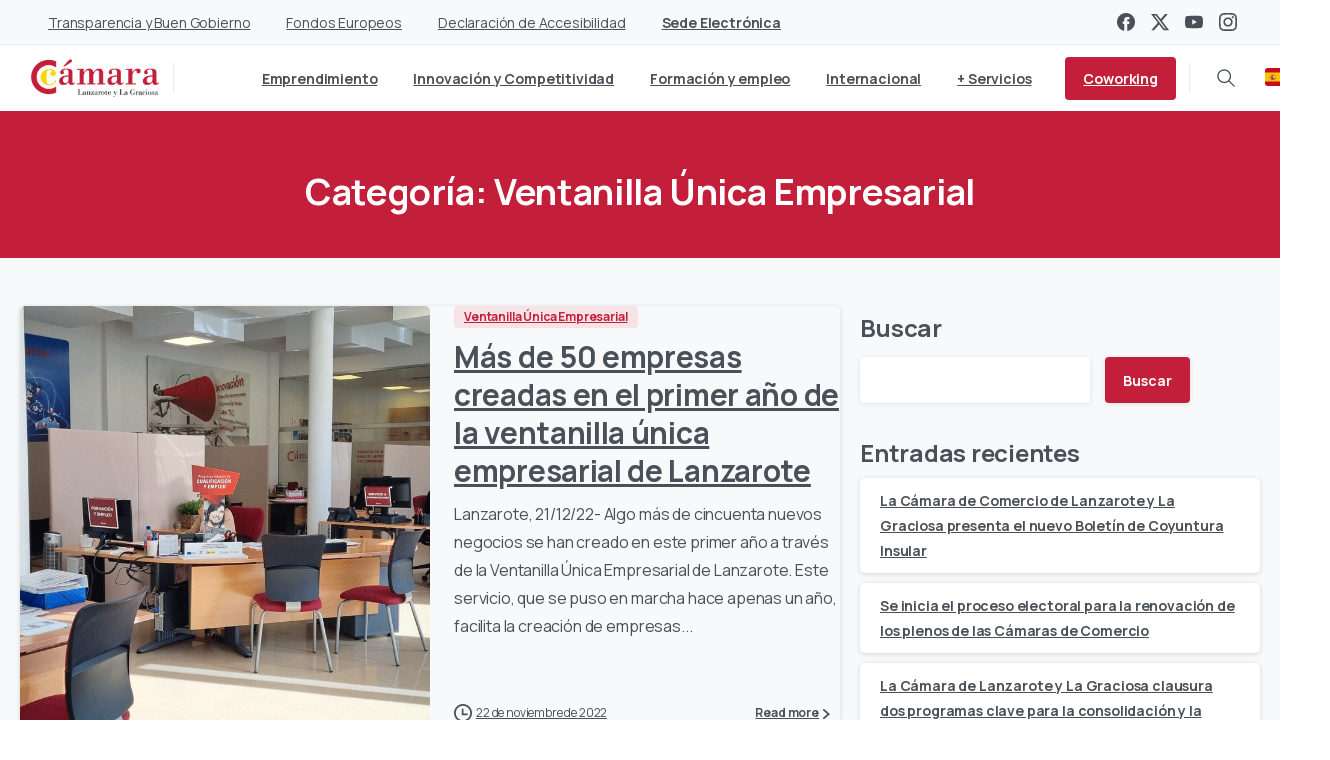

--- FILE ---
content_type: text/css
request_url: https://camaralanzarote.org/wp-content/uploads/elementor/css/post-14126.css?ver=1756727100
body_size: 6475
content:
.elementor-14126 .elementor-element.elementor-element-a18f4af:not(.elementor-motion-effects-element-type-background), .elementor-14126 .elementor-element.elementor-element-a18f4af > .elementor-motion-effects-container > .elementor-motion-effects-layer{background-color:#C41F3B;}.elementor-14126 .elementor-element.elementor-element-a18f4af{transition:background 0.3s, border 0.3s, border-radius 0.3s, box-shadow 0.3s;padding:40px 0px 40px 0px;}.elementor-14126 .elementor-element.elementor-element-a18f4af > .elementor-background-overlay{transition:background 0.3s, border-radius 0.3s, opacity 0.3s;}.elementor-14126 .elementor-element.elementor-element-6bf3e47 > .elementor-widget-container{margin:0px 0px -20px 0px;}.elementor-14126 .elementor-element.elementor-element-49a3f73 > .elementor-widget-container{margin:-15px 0px 0px 0px;}.elementor-14126 .elementor-element.elementor-element-49a3f73 p{margin-bottom:0;}.elementor-bc-flex-widget .elementor-14126 .elementor-element.elementor-element-eab7451.elementor-column .elementor-widget-wrap{align-items:center;}.elementor-14126 .elementor-element.elementor-element-eab7451.elementor-column.elementor-element[data-element_type="column"] > .elementor-widget-wrap.elementor-element-populated{align-content:center;align-items:center;}.elementor-14126 .elementor-element.elementor-element-e03854e:not(.elementor-motion-effects-element-type-background), .elementor-14126 .elementor-element.elementor-element-e03854e > .elementor-motion-effects-container > .elementor-motion-effects-layer{background-color:transparent;background-image:linear-gradient(90deg, #333333 0%, #4A4A4A 100%);}.elementor-14126 .elementor-element.elementor-element-e03854e{transition:background 0.3s, border 0.3s, border-radius 0.3s, box-shadow 0.3s;padding:60px 0px 0px 0px;}.elementor-14126 .elementor-element.elementor-element-e03854e > .elementor-background-overlay{transition:background 0.3s, border-radius 0.3s, opacity 0.3s;}.elementor-14126 .elementor-element.elementor-element-5b84858.elementor-column > .elementor-widget-wrap{justify-content:center;}.elementor-14126 .elementor-element.elementor-element-5b84858 > .elementor-widget-wrap > .elementor-widget:not(.elementor-widget__width-auto):not(.elementor-widget__width-initial):not(:last-child):not(.elementor-absolute){margin-bottom:20px;}.elementor-14126 .elementor-element.elementor-element-5b84858 > .elementor-element-populated{margin:0px 20px 0px 0px;--e-column-margin-right:20px;--e-column-margin-left:0px;}.elementor-14126 .elementor-element.elementor-element-aa18742 > .elementor-widget-container{margin:0px 0px 0px 0px;}.elementor-14126 .elementor-element.elementor-element-aa18742 .pix-img-el, .elementor-14126 .elementor-element.elementor-element-aa18742 .pix-img-div, .elementor-14126 .elementor-element.elementor-element-aa18742 div{text-align:text-center !important;}.elementor-14126 .elementor-element.elementor-element-9313424 > .elementor-widget-container{margin:0px 0px 0px 0px;}.elementor-14126 .elementor-element.elementor-element-9313424 p{margin-bottom:0;}.elementor-14126 .elementor-element.elementor-element-1615996{width:auto;max-width:auto;}.elementor-14126 .elementor-element.elementor-element-991d9ab.elementor-column > .elementor-widget-wrap{justify-content:center;}.elementor-14126 .elementor-element.elementor-element-feb9c37 > .elementor-widget-container{margin:0px 0px 0px 0px;}.elementor-14126 .elementor-element.elementor-element-36fe35b > .elementor-widget-container{margin:0px 0px -10px 0px;}.elementor-14126 .elementor-element.elementor-element-059397e > .elementor-widget-container{margin:0px 0px -10px 0px;}.elementor-14126 .elementor-element.elementor-element-df7565d > .elementor-widget-container{margin:0px 0px -10px 0px;}.elementor-14126 .elementor-element.elementor-element-0c036a1 > .elementor-widget-container{margin:0px 0px -10px 0px;}.elementor-14126 .elementor-element.elementor-element-4718e2a.elementor-column > .elementor-widget-wrap{justify-content:center;}.elementor-14126 .elementor-element.elementor-element-6c3f0b6 > .elementor-widget-container{margin:0px 0px 0px 0px;}.elementor-14126 .elementor-element.elementor-element-6ccbd8a > .elementor-widget-container{margin:0px 0px 0px 0px;}.elementor-14126 .elementor-element.elementor-element-9d1e35f.elementor-column > .elementor-widget-wrap{justify-content:center;}.elementor-14126 .elementor-element.elementor-element-1479d26 > .elementor-widget-container{margin:080px 0px 0px 0px;}.elementor-14126 .elementor-element.elementor-element-1479d26 .pix-img-el, .elementor-14126 .elementor-element.elementor-element-1479d26 .pix-img-div, .elementor-14126 .elementor-element.elementor-element-1479d26 div{text-align:left !important;}.elementor-14126 .elementor-element.elementor-element-d649140:not(.elementor-motion-effects-element-type-background), .elementor-14126 .elementor-element.elementor-element-d649140 > .elementor-motion-effects-container > .elementor-motion-effects-layer{background-color:transparent;background-image:linear-gradient(90deg, #333333 0%, #4A4A4A 100%);}.elementor-14126 .elementor-element.elementor-element-d649140{transition:background 0.3s, border 0.3s, border-radius 0.3s, box-shadow 0.3s;padding:15px 0px 15px 0px;}.elementor-14126 .elementor-element.elementor-element-d649140 > .elementor-background-overlay{transition:background 0.3s, border-radius 0.3s, opacity 0.3s;}.elementor-14126 .elementor-element.elementor-element-94f5e63 p{margin-bottom:0;}@media(min-width:768px){.elementor-14126 .elementor-element.elementor-element-897e633{width:77.5%;}.elementor-14126 .elementor-element.elementor-element-eab7451{width:22.5%;}.elementor-14126 .elementor-element.elementor-element-5b84858{width:25%;}.elementor-14126 .elementor-element.elementor-element-991d9ab{width:25%;}.elementor-14126 .elementor-element.elementor-element-4718e2a{width:30%;}.elementor-14126 .elementor-element.elementor-element-9d1e35f{width:20%;}}@media(max-width:1024px){}@media(max-width:767px){.elementor-14126 .elementor-element.elementor-element-991d9ab > .elementor-element-populated{padding:20px 10px 20px 10px;}.elementor-14126 .elementor-element.elementor-element-4718e2a > .elementor-element-populated{padding:30px 10px 20px 10px;}.elementor-14126 .elementor-element.elementor-element-1479d26 > .elementor-widget-container{margin:0px 0px 0px 0px;}.elementor-14126 .elementor-element.elementor-element-a9ef6e4.elementor-column > .elementor-widget-wrap{justify-content:center;}}

--- FILE ---
content_type: application/javascript
request_url: https://camaralanzarote.org/wp-content/plugins/pixfort-core/dist/front/sticky-footer.0e325c4f7299e546a39d.js
body_size: 1973
content:
"use strict";(self.webpackChunkpixfort_core=self.webpackChunkpixfort_core||[]).push([[614],{7406:(o,t,i)=>{function e(){$(".pix-sticky-footer").pixfooter()}i.r(t),i.d(t,{default:()=>e}),function(o){o.fn.pixfooter=function(){if(!o("body").hasClass("pix-is-sticky-footer")||o("body").hasClass("pix-sections-stack"))return!1;let t="bg-gradient-primary",i="";o(".pix-sticky-footer").addClass("pix-sticky-footer-style"),0==o(".pix-footer-overlay").length&&(o(".site-footer2:first").data("sticky-bg")&&(t=o(".site-footer2:first").data("sticky-bg"),"custom"==t&&o(".site-footer2:first").data("sticky-color")&&(i='style="background:'+o(".site-footer2:first").data("sticky-color")+';"'),t="bg-"+t),o("#page").append('<div class="pix-footer-overlay '+t+'" '+i+"></div>"));let e=o("#page").outerHeight(),s=o(".pix-sticky-footer").outerHeight();o(".pix-footer-sticky-placeholder").height(s);let r=o("body").css("padding");function c(){e=o("#page").height(),s=o(".pix-sticky-footer").outerHeight(),e-=s,o(".pix-footer-sticky-placeholder").height(s)}r&&""!=r&&"0px"!=r&&o(".pix-sticky-footer, .pix-footer-overlay").css("bottom",r),c(),o(window).on("resize",(function(){c()})),setTimeout((function(){c()}),6e3),setTimeout((function(){c()}),12e3),o(".pix-footer-overlay").css("height",s),o("body").hasClass("pix-sections-stack")&&o(".pix-footer-overlay").css({"z-index":11});let f=o(window).scrollTop();if(f+o(window).height()>=e){let t=1-(f+o(window).height()-e)/s;t<.06&&(t=0),t>1&&(t=1),t*=1.2,o(".pix-footer-overlay").css("opacity",t)}e<o(window).height()&&(o(".pix-footer-overlay").css("opacity",1),o(".pix-sticky-footer.pix-sticky-footer-style").css("opacity",1)),o(window).scroll((function(){let t=o(window).scrollTop();if(t+o(window).height()>=e){o(".pix-sticky-footer").css("opacity",1);let i=1-(t+o(window).height()-e+60)/s;i<0&&(i=0),i*=1.2,i>1&&(i=1),o(".pix-footer-overlay").css("opacity",i)}else o(".pix-footer-overlay, .pix-sticky-footer").css("opacity",0)}))}}(jQuery)}}]);

--- FILE ---
content_type: application/javascript
request_url: https://camaralanzarote.org/wp-content/plugins/pixfort-core/functions/elementor/js/global.js?ver=3.2.19
body_size: 360
content:
jQuery(window).on('elementor/frontend/init', () => {
    elementorFrontend.hooks.addAction('frontend/element_ready/widget', function ($scope) {
        if (typeof pix_animation === 'function') pix_animation($scope, true);
        if (typeof window.pix_init_gradient_fix === 'function') {
            window.pix_init_gradient_fix($scope);
        }
    });
});
